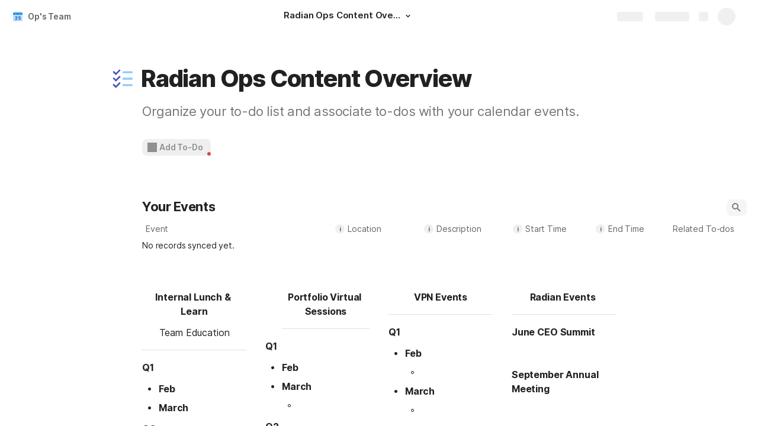

--- FILE ---
content_type: image/svg+xml
request_url: https://cdn.coda.io/icons/svg/color/todo-list.svg
body_size: 194
content:
<svg xmlns="http://www.w3.org/2000/svg" width="48" height="48"><path d="M17.8 18.102l-7.402 7.296L6.2 21.301 4 23.5l6.398 6.398L20 20.301zm0 0M17.8 5.102l-7.402 7.296L6.2 8.301 4 10.5l6.398 6.398L20 7.301zm0 0M17.8 31.102l-7.402 7.296L6.2 34.301 4 36.5l6.398 6.398L20 33.301zm0 0" fill="#3f51b5"/><path d="M24 22h20v4H24zm0 0M24 9h20v4H24zm0 0M24 35h20v4H24zm0 0" fill="#90caf9"/></svg>

--- FILE ---
content_type: image/svg+xml
request_url: https://cdn.coda.io/icons/svg/color/calendar-25.svg
body_size: 567
content:
<svg xmlns="http://www.w3.org/2000/svg" width="48" height="48"><path d="M5 39V15h38v24c0 2.21-1.79 4-4 4H9c-2.21 0-4-1.79-4-4" fill="#bbdefb"/><path d="M43 11v6H5v-6c0-2.21 1.79-4 4-4h30c2.21 0 4 1.79 4 4" fill="#2196f3"/><path d="M36 11a3 3 0 1 1-6.002-.002A3 3 0 0 1 36 11M18 11a3 3 0 1 1-6.002-.002A3 3 0 0 1 18 11" fill="#1565c0"/><path d="M33 4c-1.105 0-2 .895-2 2v5a1.999 1.999 0 1 0 4 0V6c0-1.105-.895-2-2-2M15 4c-1.105 0-2 .895-2 2v5a1.999 1.999 0 1 0 4 0V6c0-1.105-.895-2-2-2" fill="#b0bec5"/><path d="M22.914 37h-9.629v-2.086l4.434-4.664c1.093-1.242 1.64-2.23 1.64-2.965 0-.598-.129-1.047-.386-1.355-.262-.313-.637-.465-1.13-.465-.488 0-.882.207-1.187.62-.3.415-.453.935-.453 1.552H13c0-.848.21-1.63.637-2.348a4.432 4.432 0 0 1 1.761-1.684c.75-.402 1.59-.605 2.52-.605 1.492 0 2.64.344 3.445 1.031.809.692 1.211 1.68 1.211 2.969 0 .543-.101 1.074-.304 1.59-.204.512-.516 1.055-.942 1.617-.426.566-1.113 1.324-2.062 2.273l-1.782 2.06h5.43zm0 0M26.617 30.063L27.465 23h8.07v2.465H30.06l-.313 2.765c.23-.132.524-.25.899-.351a3.924 3.924 0 0 1 1.085-.156c1.372 0 2.426.406 3.165 1.222.738.809 1.105 1.95 1.105 3.414 0 .887-.195 1.688-.594 2.407a4.037 4.037 0 0 1-1.664 1.652c-.715.39-1.558.582-2.531.582a5.67 5.67 0 0 1-2.438-.535c-.757-.356-1.355-.848-1.78-1.469a3.531 3.531 0 0 1-.638-2.11h3.204c.03.509.195.907.484 1.204.289.297.672.445 1.145.445 1.078 0 1.613-.797 1.613-2.387 0-1.472-.656-2.207-1.973-2.207-.746 0-1.305.239-1.672.72zm0 0" fill="#1565c0"/></svg>